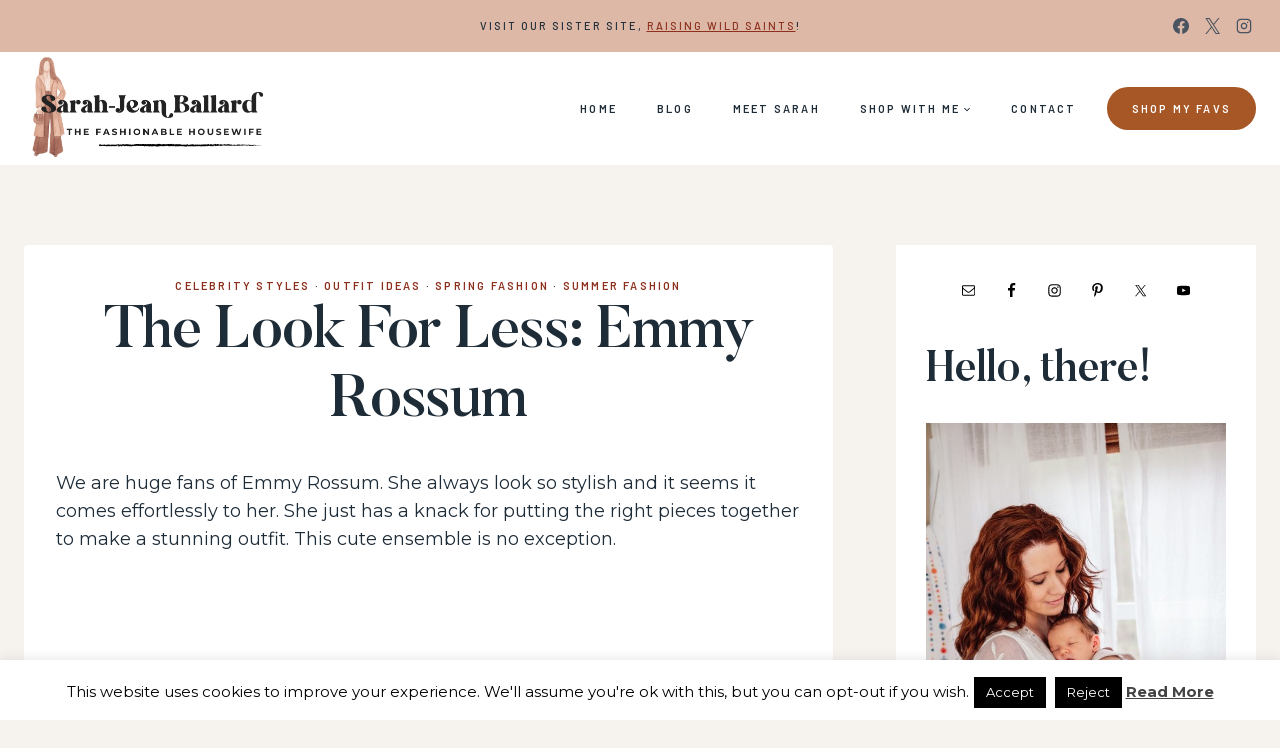

--- FILE ---
content_type: text/plain; charset=utf-8
request_url: https://ads.adthrive.com/http-api/cv2
body_size: 4893
content:
{"om":["00xbjwwl","0dth9n1r","0g2yemxr","0g8i9uvz","0iyi1awv","0kl5wonw","0y0basn0","1011_302_56233474","1011_302_56233486","1011_302_56233570","1011_302_56924326","1011_302_57035158","1028_8728253","1029_16tgq3jb","10310289136970_462615155","10ua7afe","110_587183202622605216","11142692","11509227","1162AC86ADP1891/85356","11769254","11896988","11963080","119plw33","11tnq0x7","12010080","12010084","12010088","12168663","12171164","12171239","12181287","124843_10","124844_24","124848_8","124853_8","1453468","1463327","1610326628","1610326728","1611092","17_23487686","17x0742b","1IWwPyLfI28","1dynz4oo","1h7yhpl7","1qycnxb6","1szmtd70","1ybd10t0","206_503677","2132:42375961","2132:45562714","2132:45563177","2132:46039086","2132:46039087","2132:46039090","2149:12181287","2179:587972454577294590","2249:564549740","2249:674673693","2249:691910064","2249:691914577","2249:700758149","2249:702020273","2307:0gpaphas","2307:0llgkye7","2307:0sm4lr19","2307:0y0basn0","2307:1h7yhpl7","2307:1szmtd70","2307:3v2n6fcp","2307:4jvxy62x","2307:65z5ulki","2307:66r1jy9h","2307:6egun54t","2307:6mrds7pc","2307:77gj3an4","2307:7cmeqmw8","2307:7uqs49qv","2307:7xb3th35","2307:8orkh93v","2307:8ul426rx","2307:9ckgjh5j","2307:9i2ttdsc","2307:9krcxphu","2307:9t4it8tr","2307:a566o9hb","2307:a8beztgq","2307:b5e77p2y","2307:b5idbd4d","2307:bbmp7y9z","2307:bu0fzuks","2307:c0iss35u","2307:cuudl2xr","2307:d8lb4cac","2307:e1an7fls","2307:f3tdw9f3","2307:fjp0ceax","2307:g1cx0n31","2307:g749lgab","2307:h4ri05oz","2307:h7fq12y2","2307:h9hxhm9h","2307:hfqgqvcv","2307:hn3eanl8","2307:hxxrc6st","2307:i90isgt0","2307:ipnvu7pa","2307:ixnblmho","2307:kbu6vdml","2307:lxoi65lp","2307:o2s05iig","2307:o4v8lu9d","2307:pi9dvb89","2307:plth4l1a","2307:ppn03peq","2307:q1a81kuj","2307:r0u09phz","2307:rnvjtx7r","2307:s400875z","2307:u30fsj32","2307:u4atmpu4","2307:uwzmt4le","2307:xncaqh7c","2307:y96tvrmt","2307:z2zvrgyz","2307:zbtz7ea1","23t9uf9c","2409_25495_176_CR52092921","2409_25495_176_CR52240031","2409_25495_176_CR52240054","24xairda","25048614","25_87z6cimm","25_cfnass1q","25_utberk8n","2662_200562_8182931","2662_200562_8182933","2676:85402283","2676:86082998","2676:86083004","2676:86083012","2676:86434482","2676:86698023","2676:86698029","2676:86698169","2715_9888_262592","2715_9888_542192","286bn7o6","28933536","29414696","29414711","2974:6851718","2974:8166422","2974:8168473","2974:8168483","2974:8168581","2_206_554470","2_206_554472","2jjp1phz","2v4qwpp9","2vx824el","30583865","308_125203_20","308_125204_13","31810016","32447008","32j56hnc","33603859","33604310","33605023","33605181","33605403","33605516","33608958","33610849","33637455","34182009","352p7o32","3646_185414_T26335189","3658_104709_9ckgjh5j","3658_104709_h9hxhm9h","3658_104709_s400875z","3658_131357_9i2ttdsc","3658_136236_hn3eanl8","3658_150236_gjej01ec","3658_15078_cuudl2xr","3658_15078_h7fq12y2","3658_15078_revf1erj","3658_15106_u4atmpu4","3658_18008_6431n1h4","3658_203382_6egun54t","3658_203382_f3tdw9f3","3658_203382_y96tvrmt","3658_203382_z2zvrgyz","3658_67113_o54qvth1","3658_83553_wpkv7ngm","3658_87799_kbu6vdml","3658_93957_T26479487","3702_139777_24765483","381513943572","39303318","39364467","3LMBEkP-wis","3a7sb5xc","3c5dkic6","3v2n6fcp","3yq234cm","409_189223","409_216406","409_223599","409_225977","409_225978","409_225980","409_225982","409_226321","409_226322","409_226326","409_226342","409_226356","409_227223","409_228370","409_228380","409_228381","409_230738","41748106","42231835","439246469228","43a7ptxe","44023623","44144879","45327624","45327625","458901553568","46038615","47745490","485027845327","48877306","48u8qn4k","4aqwokyz","4etfwvf1","4fk9nxse","4n9mre1i","4pqidsf6","502806102","50479792","513119272","51372410","51372434","5316_1685752_9122b399-49be-47cf-ac97-7588e75c9369","5316_1685752_a0780d94-47f1-41d9-812b-138553be12ec","53v6aquw","5504:203926","5510:3a7sb5xc","5510:bb6qv9bt","5510:cymho2zs","5510:fruor2jx","5510:quk7w53j","5510:u46a17bg","5510:u4atmpu4","5563_66529_OAIP.9fe96f79334fc85c7f4f0d4e3e948900","55763524","557_409_220334","557_409_220343","557_409_220364","557_409_228055","557_409_228059","557_409_228077","557_409_228351","558240","558_93_of0pnoue","558_93_u4atmpu4","56341213","564559436","5726507811","5826547751","59780459","59780461","59780474","59873230","60157596","60638194","609577512","61085224","61210719","61444664","61456734","61526215","618576351","618653722","61881619","618876699","619089559","61932920","61932925","61932933","61932957","620200103","62187798","6226508011","6226527055","62302612","6250_66552_1114688213","627227759","627309156","627309159","628015148","628086965","628153053","628222860","628223277","62833198","628360579","628360582","628444259","628444349","628444433","628444439","628456382","628456391","628622163","628622166","628622172","628622178","628622241","628622244","628622247","628622250","628683371","628687043","628687157","628687460","628687463","628803013","628841673","629007394","629009180","629167998","629168001","629168010","629168565","629171196","629171202","629234167","62946748","62947620","62951001","62959435","62973615","62987257","630928655","63132637","6365_61796_784880263591","6365_61796_784880274628","6365_61796_785361576712","6365_61796_791179315429","636910768489","6547_67916_OmWdOhmSMhRnNgYtCpYA","6547_67916_Z7vmuj3hd3uog0DlD074","659216891404","659713728691","676263267","677843516","688273626","690_99485_1610326728","693494513","695142356","697189897","697189960","697189999","697190052","698528846","6ejtrnf9","6mrds7pc","6q6gnywp","6tj9m7jw","6wclm3on","6z26stpw","700109389","700109399","702397981","702720175","704889081","704967167","705115233","705115442","705115523","705127202","708727053","70_85690699","70_86698143","725307849769","7255_121665_6sense-209911","7255_121665_dsp-404751","7354_138543_79515090","7354_229128_85540796","74243_74_18364017","74243_74_18364062","74243_74_18364087","74243_74_18364134","74243_74_18364262","74243_74_18364271","74wv3qdx","754085118673","767866825418","76mreekc","786935973586","78827816","79096170","794109848040","794351835561","79515059","7969_149355_45327624","7969_149355_45999649","7969_149355_46039513","7969_149355_46039900","79ju1d1h","7mnonaxp","7qevw67b","7qkajqck","7qn8oyg4","7sf7w6kh","7xb3th35","8152859","8152878","8152879","8154364","8160967","8168539","8193073","8193076","8193078","82133858","821i184r","8341_230731_579199547309811353","83443016","83446626","84105_751141145","85393222","85690699","86088019","86434089","86434328","86434333","86434654","86459697","86509222","86509229","86861999","86888325","86888328","86888333","86925937","877cb02a-5cd3-4d14-9d7d-d9851dc1a46e","8968064","8968065","8h0jrkwl","8linfb0q","8orkh93v","8ul426rx","9057/0328842c8f1d017570ede5c97267f40d","9057/0da634e56b4dee1eb149a27fcef83898","9057/211d1f0fa71d1a58cabee51f2180e38f","9057/2b998d6f4c5a0c05df886b030a2b7b59","93_icajkkn0","97_8193073","9925w9vu","9ckgjh5j","9d5f8vic","9i2ttdsc","9krcxphu","NplsJAxRH1w","a1vt6lsg","a24l6iop","a3ts2hcp","a566o9hb","a7wye4jw","a8beztgq","aevb5kib","af9kspoi","ahnxpq60","arkbrnjf","ascierwp","axihqhfq","b39rnvp2","b5e77p2y","b5idbd4d","b90cwbcd","bbmp7y9z","bc5edztw","bodqfosc","bpecuyjx","c1hsjx06","c25t9p0u","c7z0h277","cd40m5wq","ce17a6ey","ckznjym0","cr-2azmi2ttu9vd","cr-2azmi2ttuatj","cr-2azmi2ttubwe","cr-2azmi2ttubxe","cr-39qkyn25u9vd","cr-9swoeet4uatj","cr-Bitc7n_p9iw__vat__49i_k_6v6_h_jce2vj5h_yApYgdjrj","cr-aaw20e2pubwj","cr-aawz3f1yubwj","cr-g7ywwk2qvft","cr-g7ywwk7qvft","cr-j608wonbuatj","cr-sk1vaer4ubwe","cr-tki3g2enuatj","cxntlnlg","cymho2zs","d02sgs5o","d03uoroo","dsp-404751","dsugp5th","dt8ncuzh","dwghal43","e1an7fls","e4c8rm6x","e9qxwwf1","eal0nev6","ekocpzhh","eqbvsedt","extremereach_creative_76559239","ey8vsnzk","eyprp485","f3h9fqou","f3tdw9f3","f79wd14t","fj298p0ceax","fjp0ceax","fleb9ndb","fqsh3oko","fyg1kcsx","g1cx0n31","g29thswx","g2ozgyf2","g749lgab","ga9te2s9","gbwct10b","h1m1w12p","h4ri05oz","h7fq12y2","heb21q1u","hf298qgqvcv","hffavbt7","hfqgqvcv","hi8dd2jh","hn3eanl8","hxxrc6st","i90isgt0","i9hhk5j7","icajkkn0","ikek48r0","iu5svso2","iw3id10l","ixnblmho","j39smngx","j4ukwb6u","j728o85b","jfy9255s","jk789oih","jlqm3ol6","jnerlu0d","jsy1a3jk","k2xfz54q","kbu6vdml","kffk9cs8","kk5768bd","knoebx5v","l2pqjr4b","l4p5cwls","lc1wx7d6","ll77hviy","ltkghqf5","lxlnailk","lxoi65lp","lym1wdwi","mbzb7hul","mgi60wg2","mmr74uc4","muaxvglt","muvxy961","n2pio92h","n8w0plts","na2pno8k","nr5arrhc","o2s05iig","o54qvth1","of0pnoue","of8dd9pr","oj70mowv","on4c2e72","onn09e1VWXU","p0odjzyt","p3lqbugu","pagvt0pd","pefxr7k2","pi9dvb89","pkydekxi","pl298th4l1a","plth4l1a","pm9dmfkk","pmtssbfz","ppn03peq","q42kdoya","qaoxvuy4","qt09ii59","quk7w53j","quspexj2","r0u09phz","r3co354x","r4slj7p5","r6vl3f1t","revf1erj","rk5pkdan","rnvjtx7r","s4s41bit","ssnofwh5","szmt953j","t2dlmwva","t79r9pdb","tcyib76d","tlusdynu","ttjmhjja","u2x4z0j8","u30fsj32","u32980fsj32","u4atmpu4","u863nap5","ujl9wsn7","uthpc18j","uuw0t8q6","uwzmt4le","v705kko8","v8v6h2i5","vbbpi5om","vdcb5d4i","vdpy7l2e","vnc30v3n","vosqszns","w31aqin2","wih2rdv3","wpkv7ngm","wu5qr81l","wvuhrb6o","wxfnrapl","x9zgvd8e","xgzzblzl","xncaqh7c","y141rtv6","y44dspxu","y96tvrmt","y99sxfwt","ya949d2z","yass8yy7","yck56l4i","ygwxiaon","zaiy3lqy","zep75yl2","ziox91q0","zk298bt73yr","zsvdh1xi","zw6jpag6","7979132","7979135"],"pmp":[],"adomains":["123notices.com","1md.org","about.bugmd.com","acelauncher.com","adameve.com","akusoli.com","allyspin.com","askanexpertonline.com","atomapplications.com","bassbet.com","betsson.gr","biz-zone.co","bizreach.jp","braverx.com","bubbleroom.se","bugmd.com","buydrcleanspray.com","byrna.com","capitaloneshopping.com","clarifion.com","combatironapparel.com","controlcase.com","convertwithwave.com","cotosen.com","countingmypennies.com","cratedb.com","croisieurope.be","cs.money","dallasnews.com","definition.org","derila-ergo.com","dhgate.com","dhs.gov","displate.com","easyprint.app","easyrecipefinder.co","fabpop.net","familynow.club","fla-keys.com","folkaly.com","g123.jp","gameswaka.com","getbugmd.com","getconsumerchoice.com","getcubbie.com","gowavebrowser.co","gowdr.com","gransino.com","grosvenorcasinos.com","guard.io","hero-wars.com","holts.com","instantbuzz.net","itsmanual.com","jackpotcitycasino.com","justanswer.com","justanswer.es","la-date.com","lightinthebox.com","liverrenew.com","local.com","lovehoney.com","lulutox.com","lymphsystemsupport.com","manualsdirectory.org","meccabingo.com","medimops.de","mensdrivingforce.com","millioner.com","miniretornaveis.com","mobiplus.me","myiq.com","national-lottery.co.uk","naturalhealthreports.net","nbliver360.com","nikke-global.com","nordicspirit.co.uk","nuubu.com","onlinemanualspdf.co","original-play.com","outliermodel.com","paperela.com","paradisestays.site","parasiterelief.com","peta.org","photoshelter.com","plannedparenthood.org","playvod-za.com","printeasilyapp.com","printwithwave.com","profitor.com","quicklearnx.com","quickrecipehub.com","rakuten-sec.co.jp","rangeusa.com","refinancegold.com","robocat.com","royalcaribbean.com","saba.com.mx","shift.com","simple.life","spinbara.com","systeme.io","taboola.com","tackenberg.de","temu.com","tenfactorialrocks.com","theoceanac.com","topaipick.com","totaladblock.com","usconcealedcarry.com","vagisil.com","vegashero.com","vegogarden.com","veryfast.io","viewmanuals.com","viewrecipe.net","votervoice.net","vuse.com","wavebrowser.co","wavebrowserpro.com","weareplannedparenthood.org","xiaflex.com","yourchamilia.com"]}